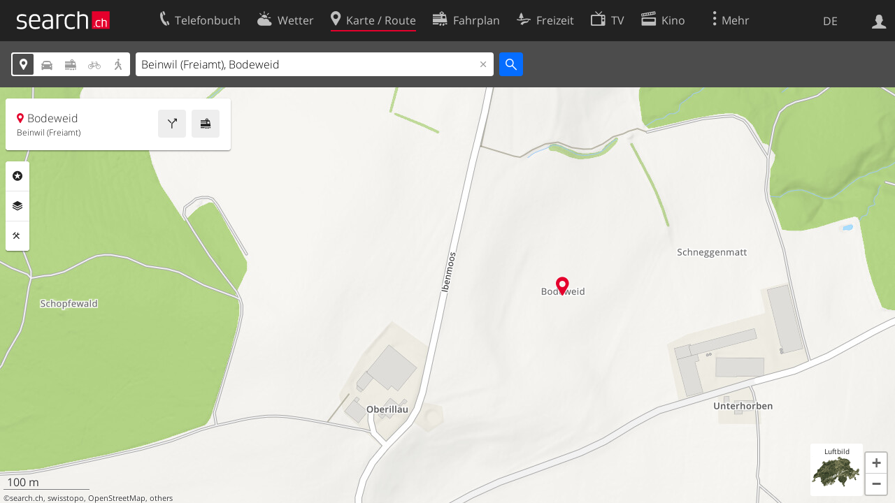

--- FILE ---
content_type: image/svg+xml
request_url: https://search.ch/map/images/icons/webcam.svg?c=67a4a577ec
body_size: 285
content:
<?xml version="1.0" standalone="no" ?>
<svg xmlns="http://www.w3.org/2000/svg" xmlns:xlink="http://www.w3.org/1999/xlink" version="1.0" width="21px" height="21px" viewBox="0,0,21,21">
<style type="text/css">
<![CDATA[
g { fill-rule:evenodd }
path { fill-rule:evenodd }
.buttonFillGeo { fill:#6eab61 }
.fg { fill:#222 }
]]>
</style>
<defs>
<g id="button"><circle class="buttonFillGeo" cx="10.5" cy="10.5" r="10.5"/></g>
<g id="webcam"><path class="fg" d="M17.551,9.295c0-3.893-3.157-7.051-7.051-7.051S3.45,5.402,3.45,9.295c0,2.555,1.362,4.785,3.396,6.022c-0.671,0.17-1.171,0.773-1.171,1.498c0,0.857,0.696,1.552,1.552,1.552h6.545c0.856,0,1.552-0.694,1.552-1.552c0-0.725-0.499-1.328-1.17-1.498C16.188,14.08,17.551,11.85,17.551,9.295z M10.5,13.853c-2.512,0-4.557-2.045-4.557-4.558c0-2.512,2.045-4.558,4.557-4.558s4.557,2.046,4.557,4.558C15.057,11.808,13.012,13.853,10.5,13.853z"/><path class="fg" d="M11.972,8.952c-0.626,0-1.136-0.508-1.136-1.134c0-0.415,0.226-0.774,0.559-0.972C11.114,6.744,10.815,6.68,10.5,6.68c-1.445,0-2.616,1.171-2.616,2.615s1.17,2.616,2.616,2.616s2.615-1.172,2.615-2.616c0-0.318-0.064-0.62-0.17-0.903C12.748,8.727,12.388,8.952,11.972,8.952z"/></g>
</defs>
<svg version="1.0" xmlns="http://www.w3.org/2000/svg">
<use xlink:href="#button"/>
<use transform="scale(1.117647) translate(-1,-1)" xlink:href="#webcam" />
</svg>
</svg>

--- FILE ---
content_type: image/svg+xml
request_url: https://search.ch/map/images/icons/kirche.svg?c=16ce6d9e6e
body_size: 60
content:
<?xml version="1.0" standalone="no" ?>
<svg xmlns="http://www.w3.org/2000/svg" xmlns:xlink="http://www.w3.org/1999/xlink" version="1.0" width="21px" height="21px" viewBox="0,0,21,21">
<style type="text/css">
<![CDATA[
g { fill-rule:evenodd }
path { fill-rule:evenodd }
.buttonFillGebaeude { fill:#f29523 }
.fg { fill:#222 }
]]>
</style>
<defs>
<g id="button"><circle class="buttonFillGebaeude" cx="10.5" cy="10.5" r="10.5"/></g>
<g id="kirche"><polygon class="fg" points="14.14,9.979 12.319,9.979 8.68,9.979 8.68,6.339 6.859,2.699 5.04,6.339 5.04,9.979 5.04,13.619 5.04,17.26 8.68,17.26 8.68,13.619 10.5,13.619 10.5,17.26 12.319,17.26 14.14,17.26 15.96,17.26 15.96,13.619 "/></g>
</defs>
<svg version="1.0" xmlns="http://www.w3.org/2000/svg">
<use xlink:href="#button"/>
<use transform="scale(1.117647) translate(-1,-1)" xlink:href="#kirche" />
</svg>
</svg>

--- FILE ---
content_type: image/svg+xml
request_url: https://search.ch/lib/images/social/google.svg?c=5ea4cb398a
body_size: -97
content:
<svg viewBox="0 0 512 512" xmlns="http://www.w3.org/2000/svg"><rect fill="#fff" height="512" rx="15%" width="512"/><path d="m386 400c45-42 65-112 53-179h-179v74h102c-4 24-18 44-38 57z" fill="#4285f4"/><path d="m90 341a192 192 0 0 0 296 59l-62-48c-53 35-141 22-171-60z" fill="#34a853"/><path d="m153 292c-8-25-8-48 0-73l-63-49c-23 46-30 111 0 171z" fill="#fbbc02"/><path d="m153 219c22-69 116-109 179-50l55-54c-78-75-230-72-297 55z" fill="#ea4335"/></svg>

--- FILE ---
content_type: image/svg+xml
request_url: https://search.ch/lib/images/social/localch.svg?c=141c7389a2
body_size: 1536
content:
<svg xmlns="http://www.w3.org/2000/svg" xmlns:xlink="http://www.w3.org/1999/xlink" width="1025" height="1025"><defs><linearGradient id="b" x1="100%" x2="0%" y1="0%" y2="100%"><stop offset="0%" stop-color="#FFF"/><stop offset="100%" stop-color="#EBEBEB" stop-opacity=".98"/></linearGradient><path id="a" d="M672.29.5C773.71.5 824.42.5 879 17.76A214.55 214.55 0 0 1 1007.24 146c17.26 54.58 17.26 105.29 17.26 206.71V672.3c0 101.41 0 152.12-17.26 206.7A214.55 214.55 0 0 1 879 1007.24c-54.58 17.26-105.29 17.26-206.71 17.26H352.7c-101.41 0-152.12 0-206.7-17.26A214.55 214.55 0 0 1 17.76 879C.5 824.42.5 773.71.5 672.3V352.71C.5 251.29.5 200.58 17.76 146A214.55 214.55 0 0 1 146 17.76C200.58.5 251.29.5 352.7.5z"/></defs><g fill="none" fill-rule="evenodd"><mask id="c" fill="#fff"><use xlink:href="#a"/></mask><use xlink:href="#a"/><path fill="url(#b)" d="M.5.5h1024v1024H.5z" mask="url(#c)"/><path fill="#E2001A" d="M937.66 397.86c-.51 39.66-33.07 71.42-72.75 70.92-39.69-.51-71.44-33.07-70.94-72.76.52-39.69 33.08-71.45 72.76-70.95 39.68.52 71.43 33.1 70.93 72.79" mask="url(#c)"/><path fill="#FFF" d="m863.56 340.73 25.84 1.62 4.38 25.34 25.1 4.37c2.08 8.98 1.61 26.02 1.84 25.78.7-.69-25.57-3.68-25.57-3.68l-2.07 32.94h-26.94l2.07-33.86-33.84 1.87-.48-26.4s14.94-2.26 33.17-2.26z" mask="url(#c)"/><path fill="#131312" d="M705.86 572.5c0 25.99 9.36 38.99 28.09 38.99 15.42 0 26.32-6.07 32.71-18.18-12.99-4.19-19.5-17.19-19.5-38.99l.01-188.69-41.31 9.92zM669.62 553.98v-37.84c0-34.26-6.27-57.53-18.84-69.81-12.55-12.29-32.33-18.43-59.32-18.43-19.61 0-36.52 3.41-50.73 10.24l8.93 32.07c10.45-5.18 23.46-7.77 38.99-7.77 26.33 0 39.5 10.4 39.5 31.23-6.61-1.66-12.34-2.48-17.18-2.48-28.33 0-50.16 5.78-65.53 17.35-15.36 11.56-23.05 27.59-23.05 48.09 0 17.51 5.45 31.02 16.36 40.55 10.91 9.55 25.89 14.31 44.94 14.31 10.14 0 19.87-1.97 29.18-5.86 9.3-3.92 15.83-8.96 19.56-15.14 1.67 5.19 4.86 9.99 9.6 14.39s10.08 6.61 16.02 6.61c5.4 0 10.2-.7 14.39-2.07 4.18-1.39 7.97-5.05 11.39-10.99-9.46-6.06-14.21-20.87-14.21-44.45m-41.15-12.55q0 37.17-37.17 37.17c-18.41 0-27.6-7.93-27.6-23.8 0-21.35 16.3-32.05 48.9-32.05 3.53 0 8.83.72 15.87 2.14zM454.6 427.9c-29.85 0-53.43 8.6-70.73 25.78-17.29 17.19-25.94 39.72-25.94 67.58 0 28.31 7.9 50.43 23.71 66.35 15.8 15.91 37.36 23.88 64.7 23.88 12.23 0 22.82-1 31.81-2.97 8.98-1.98 19.46-6.72 31.47-14.21l-15.21-32.56c-11.67 10.13-25.16 15.2-40.49 15.2-35.35 0-53.02-18.57-53.02-55.69 0-18.4 4.54-32.79 13.63-43.21 9.09-10.41 21.44-15.61 37.1-15.61 16.29 0 29.3 4.58 38.98 13.71l17.69-30.9c-15.2-11.57-33.1-17.35-53.7-17.35M318.02 452.36c-14.86-16.31-35.74-24.46-62.62-24.46-25.55 0-46.13 8.49-61.71 25.45-15.59 16.96-23.39 38.94-23.39 65.93 0 27.87 7.46 50.22 22.39 67 14.93 16.8 35.83 25.21 62.71 25.21 26.33 0 47.08-8.33 62.22-24.95 15.13-16.64 22.73-39.05 22.73-67.26 0-28.3-7.45-50.62-22.33-66.92m-31.96 110.2c-7.55 10.15-17.76 15.21-30.66 15.21-28.09 0-42.14-19.49-42.14-58.49 0-18.18 3.81-32.33 11.4-42.46 7.61-10.14 17.85-15.21 30.74-15.21 27.99 0 41.97 19.21 41.97 57.67 0 18.73-3.77 33.17-11.31 43.28M93.65 572.5c0 25.99 9.35 38.99 28.08 38.99 15.42 0 26.34-6.07 32.72-18.18-13-4.19-19.5-17.19-19.5-38.99V365.63l-41.3 9.92z" mask="url(#c)"/><path fill="#999" d="M927.36 608.44v-37.83c0-7.94-2.11-14.04-6.35-18.3s-10.2-6.4-17.89-6.4c-6.49 0-11.6 1.69-15.28 5.04v-30.18l-14.56 3.43v84.24h14.56v-44.07c1.03-1.64 2.74-3.1 5.14-4.39 2.41-1.27 4.81-1.91 7.16-1.91 3.83 0 6.92 1.15 9.29 3.42 2.36 2.31 3.56 5.34 3.56 9.12v37.83zM845.02 545.91c-10.36 0-18.53 2.98-24.53 8.95-6.01 5.94-9 13.78-9 23.43 0 9.82 2.74 17.49 8.22 23 5.48 5.53 12.96 8.28 22.43 8.28 4.25 0 7.93-.33 11.04-1.02q4.665-1.05 10.92-4.92l-5.28-11.3c-4.05 3.51-8.74 5.27-14.04 5.27-12.26 0-18.39-6.43-18.39-19.31 0-6.38 1.57-11.37 4.72-14.98 3.16-3.61 7.44-5.42 12.87-5.42 5.66 0 10.17 1.59 13.52 4.76l6.14-10.7c-5.28-4.03-11.49-6.04-18.62-6.04M783.05 608.27c2.01 2 4.44 3.03 7.31 3.03s5.3-1.03 7.31-3.03c2-2.04 3.01-4.48 3.01-7.34s-1.01-5.29-3.01-7.3c-2.01-2.02-4.44-3.03-7.31-3.03s-5.3 1.01-7.31 3.03c-1.99 2.01-3 4.44-3 7.3s1.01 5.3 3 7.34" mask="url(#c)"/><path fill="#009DE3" d="M737.38 869.2H11.64c-3.72 0-7.42-.04-11.11-.12v155.38h1023.94V726.34c-9.4 79.73-134.64 142.86-287.09 142.86" mask="url(#c)"/></g></svg>